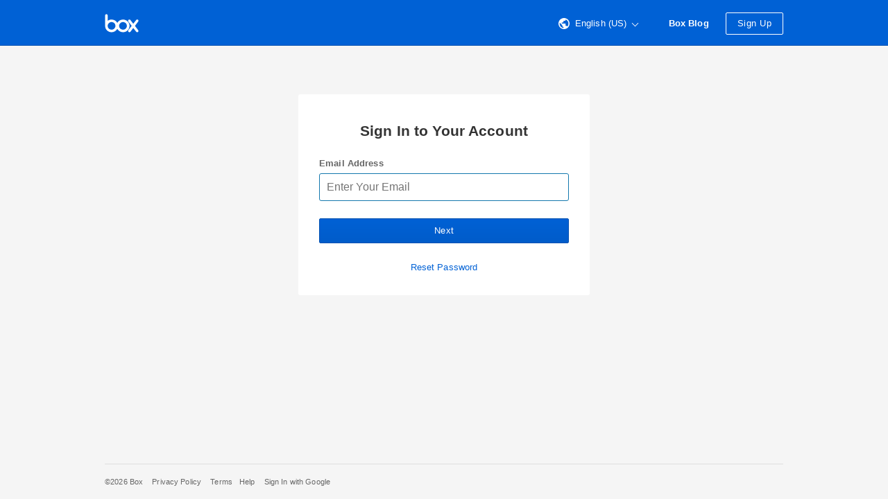

--- FILE ---
content_type: text/html; charset=utf-8
request_url: https://24g.account.box.com/login/
body_size: 16463
content:
  <!DOCTYPE html><html lang="en-US" data-resin-client="web"><head><meta charset="utf-8"><meta http-equiv="X-UA-Compatible" content="IE=edge,chrome=1"><meta name="viewport" content="width=device-width, initial-scale=1.0"> <meta name="robots" content="noindex"> <title>Box | Login</title>    <link rel="stylesheet" href="https://cdn01.boxcdn.net/webapp_assets/login/css/login-a61e2986c2.css">   <style id="head-custom-branding">

.main-header { background-color: #0061D5; border-bottom-color: #0050b1;
}

.main-header span,
.main-header .header-marketing-link,
.main-header .lnk,
.main-header .lnk:hover,
.main-header .btn,
.main-header .btn:hover,
.main-header .btn:active { border-color: #FFFFFF !important; color: #FFFFFF !important;
}

.main-header svg path { fill: #FFFFFF;
}

/* Common Elements */   

/* Button styles for overriding box-ui - overwrites styles in amsterdam/overrides/buttons.css */

.btn:focus { border: 1px solid #0061D5;
}

.btn-primary { background: -ms-linear-gradient(top, #0061D5 0%, #005cca 100%); /* IE10+ */ background-image: -webkit-linear-gradient(top, #0061D5 0%, #005cca 100%); background-image: linear-gradient(to bottom, #0061D5 0%, #005cca 100%); filter: progid:DXImageTransform.Microsoft.gradient(startColorstr='#0061D5', endColorstr='#005cca', GradientType=0); /* IE6-9 */ border: 1px solid #0050b1; color: #FFFFFF; transition: none;
    -webkit-transition: none;
}

.btn-primary:hover { background-color: #0065df; background-image: none; border-color: #0057c0; box-shadow: 0 1px 1px rgba(0, 0, 0, 0.15); color: #FFFFFF;
}

.btn-primary:focus { background-color: #0065df; background-image: none; border-color: #0057c0; box-shadow: inset 0 0 0 1px #d5e8fe, 0 1px 1px rgba(0, 0, 0, 0.1);
}

.btn-primary:active:hover,
.btn-primary:active { background-color: #0053b6; background-image: none; border-color: #004eac; box-shadow: inset 0 1px 1px rgba(0, 0, 0, 0.1);
} 
</style><link rel="apple-touch-icon" sizes="57x57" href="https://cdn01.boxcdn.net/_assets/img/favicons/apple-touch-icon-57x57-fLlEpj.png">
<link rel="apple-touch-icon" sizes="60x60" href="https://cdn01.boxcdn.net/_assets/img/favicons/apple-touch-icon-60x60-Uv0qzu.png">
<link rel="apple-touch-icon" sizes="72x72" href="https://cdn01.boxcdn.net/_assets/img/favicons/apple-touch-icon-72x72-7aVqne.png">
<link rel="apple-touch-icon" sizes="76x76" href="https://cdn01.boxcdn.net/_assets/img/favicons/apple-touch-icon-76x76-ZVGnRV.png">
<link rel="apple-touch-icon" sizes="114x114" href="https://cdn01.boxcdn.net/_assets/img/favicons/apple-touch-icon-114x114-busq-D.png">
<link rel="apple-touch-icon" sizes="120x120" href="https://cdn01.boxcdn.net/_assets/img/favicons/apple-touch-icon-120x120-K-u4U5.png">
<link rel="apple-touch-icon" sizes="144x144" href="https://cdn01.boxcdn.net/_assets/img/favicons/apple-touch-icon-144x144-va9pYs.png">
<link rel="apple-touch-icon" sizes="152x152" href="https://cdn01.boxcdn.net/_assets/img/favicons/apple-touch-icon-152x152-r5tWgh.png">
<link rel="apple-touch-icon" sizes="180x180" href="https://cdn01.boxcdn.net/_assets/img/favicons/apple-touch-icon-180x180-tV001c.png">
<link rel="icon" type="image/png" href="https://cdn01.boxcdn.net/_assets/img/favicons/favicon-32x32-VwW37b.png" sizes="32x32">
<link rel="icon" type="image/png" href="https://cdn01.boxcdn.net/_assets/img/favicons/android-chrome-192x192-96i97M.png" sizes="192x192">
<link rel="icon" type="image/png" href="https://cdn01.boxcdn.net/_assets/img/favicons/favicon-96x96-XU7UE1.png" sizes="96x96">
<link rel="icon" type="image/png" href="https://cdn01.boxcdn.net/_assets/img/favicons/favicon-16x16-_kQSW4.png" sizes="16x16">
<link rel="manifest" href="https://cdn01.boxcdn.net/_assets/img/favicons/manifest-rw1AEP.json">
<link rel="mask-icon" href="https://cdn01.boxcdn.net/_assets/img/favicons/safari-pinned-tab-jyt2W4.svg">
<link rel="shortcut icon" href="https://cdn01.boxcdn.net/_assets/img/favicons/favicon-yz-tj-.ico">
<meta name="msapplication-TileColor" content="#da532c">
<meta name="msapplication-TileImage" content="https://cdn01.boxcdn.net/_assets/img/favicons/mstile-144x144-pllCM8.png">
<meta name="msapplication-config" content="https://cdn01.boxcdn.net/_assets/img/favicons/browserconfig-fdBReK.xml">
<meta name="theme-color" content="#ffffff">
   <script src=https://assets.adobedtm.com/6055abd7bbba/d65e1bde628e/launch-7ccf3e9424fa.min.js async></script></head><!--[if lte IE 9]><body class="ie ie9 lte_ie9" data-resin-application="login"><![endif]--><!--[if gt IE 9]><body data-resin-application="login"><![endif]--><!--[if !IE]><!--><body data-resin-application="login"><!--<![endif]--><div class="login-wrapper" data-resin-page="login">  <div class="main-header" data-module="login-header">
    <div class="header-inner">
        
        <a href="https://www.box.com/home" class="header-logo" aria-label="Visit the Box homepage" rel="noopener noreferrer">
            
                 <svg class="logo" xmlns="http://www.w3.org/2000/svg" xmlns:xlink="http://www.w3.org/1999/xlink" width="49px" height="27px" viewBox="0 0 49 27" version="1.1" role="img"><g stroke="none" stroke-width="1" fill="none" fill-rule="evenodd"><g fill="#0061D5"><path d="M48.2 23.6 C48.8 24.4 48.7 25.5 47.9 26.1 C47 26.7 45.9 26.6 45.3 25.8 L45.3 25.8 L41.1 20.4 L37 25.8 L37 25.8 C36.4 26.6 35.2 26.7 34.4 26.1 C33.6 25.5 33.4 24.4 34 23.6 L34 23.6 L38.8 17.3 L34 11.1 L34 11.1 C33.4 10.3 33.6 9.1 34.4 8.5 C35.2 7.9 36.4 8.1 37 8.9 L37 8.9 L41.1 14.3 L45.3 8.9 L45.3 8.9 C45.9 8.1 47 7.9 47.9 8.5 C48.7 9.1 48.8 10.3 48.2 11.1 L48.2 11.1 L43.5 17.3 L48.2 23.6 L48.2 23.6 L48.2 23.6 ZM26.3 22.8 C23.2 22.8 20.7 20.4 20.7 17.3 C20.7 14.3 23.2 11.8 26.3 11.8 C29.4 11.8 31.9 14.3 31.9 17.3 C31.9 20.4 29.4 22.8 26.3 22.8 L26.3 22.8 ZM9.8 22.8 C6.7 22.8 4.2 20.4 4.2 17.3 C4.2 14.3 6.7 11.8 9.8 11.8 C12.9 11.8 15.4 14.3 15.4 17.3 C15.4 20.4 12.9 22.8 9.8 22.8 L9.8 22.8 ZM26.3 8.2 C22.8 8.2 19.7 10.1 18.1 13 C16.5 10.1 13.4 8.2 9.8 8.2 C7.7 8.2 5.8 8.9 4.2 10 L4.2 2.3 L4.2 2.3 C4.2 1.3 3.4 0.5 2.4 0.5 C1.3 0.5 0.5 1.3 0.5 2.3 L0.5 2.3 L0.5 17.5 L0.5 17.5 C0.6 22.5 4.7 26.5 9.8 26.5 C13.4 26.5 16.5 24.5 18.1 21.6 C19.7 24.5 22.8 26.5 26.3 26.5 C31.5 26.5 35.7 22.4 35.7 17.3 C35.7 12.3 31.5 8.2 26.3 8.2 L26.3 8.2 Z" /></g></g></svg>
            
        </a>

        <div class="header-right">
            
                
<span class="header-language-selector menu-wrapper " tabindex="0">
    <a class="lnk" data-type="menu-toggle-button">
         <svg class="footer-icon-globe" viewBox="0 0 16 16" xmlns="http://www.w3.org/2000/svg"><path d="M8 0C3.57 0 0 3.57 0 8s3.57 8 8 8 8-3.57 8-8-3.57-8-8-8zm-.862 14.4C4.062 13.908 1.6 11.323 1.6 8c0-.492.123-.985.123-1.477l3.815 3.815v.862c0 .862.74 1.6 1.6 1.6v1.6zm5.54-2.092c-.247-.616-.863-1.108-1.478-1.108h-.862V8.738c0-.37-.246-.738-.738-.738H4.8V6.4h1.6c.492 0 .862-.37.862-.862V4.062h1.6c.86 0 1.6-.74 1.6-1.6v-.37C12.8 3.077 14.4 5.292 14.4 8c0 1.723-.615 3.2-1.723 4.308z" fill="#666" fill-rule="evenodd"/></svg>
        <span class="header-language-selector-text">English (US)</span>
        <span class="header-language-selector-arrow-down"></span>
    </a>

    <ul class="menu is-right-aligned header-language-selector-menu">
        
            <li class="header-language-selector-menu-item">
                <a href="/login/lang?lang=da-DK" class="menu-option">
                    Dansk
                </a>
            </li>
        
            <li class="header-language-selector-menu-item">
                <a href="/login/lang?lang=de-DE" class="menu-option">
                    Deutsch
                </a>
            </li>
        
            <li class="header-language-selector-menu-item">
                <a href="/login/lang?lang=en-AU" class="menu-option">
                    English (Australia)
                </a>
            </li>
        
            <li class="header-language-selector-menu-item">
                <a href="/login/lang?lang=en-CA" class="menu-option">
                    English (Canada)
                </a>
            </li>
        
            <li class="header-language-selector-menu-item">
                <a href="/login/lang?lang=en-GB" class="menu-option">
                    English (UK)
                </a>
            </li>
        
            <li class="header-language-selector-menu-item">
                <a href="/login/lang?lang=en-US" class="menu-option">
                    English (US)
                </a>
            </li>
        
            <li class="header-language-selector-menu-item">
                <a href="/login/lang?lang=es-ES" class="menu-option">
                    Español
                </a>
            </li>
        
            <li class="header-language-selector-menu-item">
                <a href="/login/lang?lang=es-419" class="menu-option">
                    Español (Latinoamérica)
                </a>
            </li>
        
            <li class="header-language-selector-menu-item">
                <a href="/login/lang?lang=fr-FR" class="menu-option">
                    Français
                </a>
            </li>
        
            <li class="header-language-selector-menu-item">
                <a href="/login/lang?lang=fr-CA" class="menu-option">
                    Français (Canada)
                </a>
            </li>
        
            <li class="header-language-selector-menu-item">
                <a href="/login/lang?lang=it-IT" class="menu-option">
                    Italiano
                </a>
            </li>
        
            <li class="header-language-selector-menu-item">
                <a href="/login/lang?lang=nl-NL" class="menu-option">
                    Nederlands
                </a>
            </li>
        
            <li class="header-language-selector-menu-item">
                <a href="/login/lang?lang=nb-NO" class="menu-option">
                    Norsk (Bokmål)
                </a>
            </li>
        
            <li class="header-language-selector-menu-item">
                <a href="/login/lang?lang=pl-PL" class="menu-option">
                    Polski
                </a>
            </li>
        
            <li class="header-language-selector-menu-item">
                <a href="/login/lang?lang=pt-BR" class="menu-option">
                    Português
                </a>
            </li>
        
            <li class="header-language-selector-menu-item">
                <a href="/login/lang?lang=fi-FI" class="menu-option">
                    Suomi
                </a>
            </li>
        
            <li class="header-language-selector-menu-item">
                <a href="/login/lang?lang=sv-SE" class="menu-option">
                    Svenska
                </a>
            </li>
        
            <li class="header-language-selector-menu-item">
                <a href="/login/lang?lang=tr-TR" class="menu-option">
                    Türkçe
                </a>
            </li>
        
            <li class="header-language-selector-menu-item">
                <a href="/login/lang?lang=ru-RU" class="menu-option">
                    Русский
                </a>
            </li>
        
            <li class="header-language-selector-menu-item">
                <a href="/login/lang?lang=hi-IN" class="menu-option">
                    हिन्दी
                </a>
            </li>
        
            <li class="header-language-selector-menu-item">
                <a href="/login/lang?lang=bn-IN" class="menu-option">
                    বাংলা
                </a>
            </li>
        
            <li class="header-language-selector-menu-item">
                <a href="/login/lang?lang=ja-JP" class="menu-option">
                    日本語
                </a>
            </li>
        
            <li class="header-language-selector-menu-item">
                <a href="/login/lang?lang=zh-CN" class="menu-option">
                    简体中文
                </a>
            </li>
        
            <li class="header-language-selector-menu-item">
                <a href="/login/lang?lang=zh-TW" class="menu-option">
                    繁體中文
                </a>
            </li>
        
            <li class="header-language-selector-menu-item">
                <a href="/login/lang?lang=ko-KR" class="menu-option">
                    한국어
                </a>
            </li>
        
    </ul>
</span>

            

            
                
                <a href="https://www.box.com/blog" class="header-marketing-link" target="_blank" rel="noopener noreferrer">Box Blog</a>
            

            
                <a id="webapp-signup-button" class="btn header-sign-up" href="https://www.box.com/pricing" rel="noopener noreferrer">
                    
                    Sign Up
                </a>
            
        </div>
    </div>
</div>
  <div class="main-body is-narrow">   <form id="login-form" name="login-form" method="POST" action="/login?redirect_url=%2F"><input type="hidden" name="g-recaptcha-response" value=""> <div class="login-container" data-resin-component="promptLogin"><script type="text/x-config">{"googlePlusClientID":null}</script>  <h1>Sign In to Your Account</h1>   <label class="form-field"> <span>Email Address</span><input id="login-email"  type="text"  name="login" class="inp-full-width"  pattern="^([^@]+@.+\.\w+|[\w_]+)$" value="" required  placeholder="Enter Your Email"  title="Enter Your Email"  autocomplete="username"   autofocus 
                ></label>   <input type="hidden" name="forceauthn" value=""><div class="form-buttons"> <button id="login-submit" type="submit" class="btn btn-primary btn-full-width"> Next</button></div> <input type="text" style="display: none" name="_pw_sql"><input type="password" class="hidden" name="dummy-password"><input type="hidden" name="request_token" value="dd93f08f948cb9d97f4dc1153b0262f9c5d37c19eb7f225e81760a208f0fcbeb"> <input type="hidden" name="redirect_url" value="/"> <input type="hidden" name="login_page_source" value="email-login"><div class="login-other-choices"> <a id="reset-password-login" href="/login/reset?redirect_url=%2F">Reset Password</a></div> </div></form>
  
    <link rel="prefetch" href="https://cdn01.boxcdn.net/enduser/runtime.e0c9b5c860.js"> <link rel="prefetch" href="https://cdn01.boxcdn.net/enduser/vendors~app.5f81ebc38c.js"> <link rel="prefetch" href="https://cdn01.boxcdn.net/enduser/vendors~shared.aa442bd1e7.js"> <link rel="prefetch" href="https://cdn01.boxcdn.net/enduser/vendors~observability.e381beb35f.js"> <link rel="prefetch" href="https://cdn01.boxcdn.net/enduser/vendors~blueprint.0f6823a6bc.js"> <link rel="prefetch" href="https://cdn01.boxcdn.net/enduser/lang-en-US.0d08327644.js"> <link rel="prefetch" href="https://cdn01.boxcdn.net/enduser/app.440ec63388.js"> <link rel="prefetch" href="https://cdn01.boxcdn.net/enduser/main.7945901421.js"> <link rel="prefetch" href="https://cdn01.boxcdn.net/enduser/app.15bcb87dd0.css"> <link rel="prefetch" href="https://cdn01.boxcdn.net/enduser/vendors~blueprint.e384c2421e.css"> <link rel="prefetch" href="https://cdn01.boxcdn.net/enduser/main.931b7e4957.css">   </div> 
 <div class="main-footer"><div class="main-footer-inner"><ul role="navigation" class="footer-navigation"><li class="copyright"><a href="/about-us" > &copy;2026 Box </a></li>    <li><a href="/legal_text/privacy_policy" target="_blank" rel="noopener noreferrer">Privacy Policy</a></li>  <li><a href="/legal_text/tos" target="_blank" rel="noopener noreferrer">Terms</a></li><li> <a href="https://community.box.com" target="_blank" rel="noopener noreferrer" id="footer_help_link">Help</a></li>     <li><a href="/integrations/googleplus/beginAuthorization?redirect_url=%2F" rel="noopener noreferrer">Sign In with Google</a></li>  </ul></div></div>
   </div>




    <script type="text/javascript" src="https://cdn01.boxcdn.net/webapp_assets/login/js/login-7895417d3a.min.js"></script>


<script>
    window.Box = window.Box || {};
    Box.config = Box.config || {};
    Box.config.currentRm = 'amsterdam_login_premium';
    Box.config.requestToken = 'dd93f08f948cb9d97f4dc1153b0262f9c5d37c19eb7f225e81760a208f0fcbeb';
    Box.config.debug = 0;
    Box.config.locale = 'en-US';

    Box.config.isConsoleLoggingEnabled = 0;
    Box.config.shouldUseActiveXObjectJSRef = 1;
    Box.config.isMSEdgeSupportForBoxEditEnabled = 1;
    Box.config.isBoxToolsEdrSupportRequired = 0;
    Box.config.isSandbox = 0;

    
    window.onload = function() {
        if (Box.init) return;
        Box.Application.init(Box.config);
    };
    
</script>
<script src="data:text/javascript,Box.Application.init(Box.config);Box.init = true;" defer></script>
</body></html>
